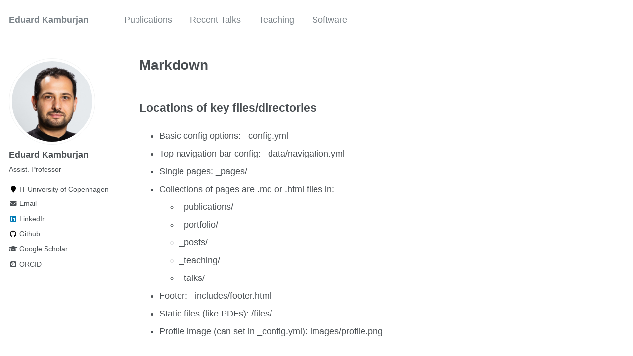

--- FILE ---
content_type: text/html; charset=utf-8
request_url: https://edkamb.github.io/markdown/
body_size: 4467
content:
<!doctype html><html lang="en" class="no-js"><head><meta charset="utf-8"> <!-- begin SEO --><title>Markdown - Eduard Kamburjan</title><meta property="og:locale" content="en-US"><meta property="og:site_name" content="Eduard Kamburjan"><meta property="og:title" content="Markdown"><link rel="canonical" href="https://edkamb.github.io/markdown/"><meta property="og:url" content="https://edkamb.github.io/markdown/"> <script type="application/ld+json"> { "@context" : "http://schema.org", "@type" : "Person", "name" : "Eduard Kamburjan", "url" : "https://edkamb.github.io", "sameAs" : null } </script> <!-- end SEO --><link href="https://edkamb.github.io/feed.xml" type="application/atom+xml" rel="alternate" title="Eduard Kamburjan Feed"> <!-- http://t.co/dKP3o1e --><meta name="HandheldFriendly" content="True"><meta name="MobileOptimized" content="320"><meta name="viewport" content="width=device-width, initial-scale=1.0"> <script> document.documentElement.className = document.documentElement.className.replace(/\bno-js\b/g, '') + ' js '; </script> <!-- For all browsers --><link rel="stylesheet" href="https://edkamb.github.io/assets/css/main.css"><meta http-equiv="cleartype" content="on"> <!-- start custom head snippets --><link rel="apple-touch-icon" sizes="57x57" href="https://edkamb.github.io/images/apple-touch-icon-57x57.png?v=M44lzPylqQ"><link rel="apple-touch-icon" sizes="60x60" href="https://edkamb.github.io/images/apple-touch-icon-60x60.png?v=M44lzPylqQ"><link rel="apple-touch-icon" sizes="72x72" href="https://edkamb.github.io/images/apple-touch-icon-72x72.png?v=M44lzPylqQ"><link rel="apple-touch-icon" sizes="76x76" href="https://edkamb.github.io/images/apple-touch-icon-76x76.png?v=M44lzPylqQ"><link rel="apple-touch-icon" sizes="114x114" href="https://edkamb.github.io/images/apple-touch-icon-114x114.png?v=M44lzPylqQ"><link rel="apple-touch-icon" sizes="120x120" href="https://edkamb.github.io/images/apple-touch-icon-120x120.png?v=M44lzPylqQ"><link rel="apple-touch-icon" sizes="144x144" href="https://edkamb.github.io/images/apple-touch-icon-144x144.png?v=M44lzPylqQ"><link rel="apple-touch-icon" sizes="152x152" href="https://edkamb.github.io/images/apple-touch-icon-152x152.png?v=M44lzPylqQ"><link rel="apple-touch-icon" sizes="180x180" href="https://edkamb.github.io/images/apple-touch-icon-180x180.png?v=M44lzPylqQ"><link rel="icon" type="image/png" href="https://edkamb.github.io/images/favicon-32x32.png?v=M44lzPylqQ" sizes="32x32"><link rel="icon" type="image/png" href="https://edkamb.github.io/images/android-chrome-192x192.png?v=M44lzPylqQ" sizes="192x192"><link rel="icon" type="image/png" href="https://edkamb.github.io/images/favicon-96x96.png?v=M44lzPylqQ" sizes="96x96"><link rel="icon" type="image/png" href="https://edkamb.github.io/images/favicon-16x16.png?v=M44lzPylqQ" sizes="16x16"><link rel="manifest" href="https://edkamb.github.io/images/manifest.json?v=M44lzPylqQ"><link rel="mask-icon" href="https://edkamb.github.io/images/safari-pinned-tab.svg?v=M44lzPylqQ" color="#000000"><link rel="shortcut icon" href="/images/favicon.ico?v=M44lzPylqQ"><meta name="msapplication-TileColor" content="#000000"><meta name="msapplication-TileImage" content="https://edkamb.github.io/images/mstile-144x144.png?v=M44lzPylqQ"><meta name="msapplication-config" content="https://edkamb.github.io/images/browserconfig.xml?v=M44lzPylqQ"><meta name="theme-color" content="#ffffff"><link rel="stylesheet" href="https://edkamb.github.io/assets/css/academicons.css"/> <script type="text/x-mathjax-config"> MathJax.Hub.Config({ TeX: { equationNumbers: { autoNumber: "all" } } }); </script> <script type="text/x-mathjax-config"> MathJax.Hub.Config({ tex2jax: { inlineMath: [ ['$','$'], ["\\(","\\)"] ], processEscapes: true } }); </script> <script src='https://cdnjs.cloudflare.com/ajax/libs/mathjax/2.7.4/latest.js?config=TeX-MML-AM_CHTML' async></script> <!-- end custom head snippets --></head><body> <!--[if lt IE 9]><div class="notice--danger align-center" style="margin: 0;">You are using an <strong>outdated</strong> browser. Please <a href="http://browsehappy.com/">upgrade your browser</a> to improve your experience.</div><![endif]--><div class="masthead"><div class="masthead__inner-wrap"><div class="masthead__menu"><nav id="site-nav" class="greedy-nav"> <button><div class="navicon"></div></button><ul class="visible-links"><li class="masthead__menu-item masthead__menu-item--lg"><a href="https://edkamb.github.io/">Eduard Kamburjan</a></li><li class="masthead__menu-item"><a href="https://edkamb.github.io/publications/">Publications</a></li><li class="masthead__menu-item"><a href="https://edkamb.github.io/talks/">Recent Talks</a></li><li class="masthead__menu-item"><a href="https://edkamb.github.io/teaching/">Teaching</a></li><li class="masthead__menu-item"><a href="https://edkamb.github.io/portfolio/">Software</a></li></ul><ul class="hidden-links hidden"></ul></nav></div></div></div><div id="main" role="main"><div class="sidebar sticky"><div itemscope itemtype="http://schema.org/Person"><div class="author__avatar"> <img src="https://edkamb.github.io/images/smallbb.jpg" class="author__avatar" alt="Eduard Kamburjan"></div><div class="author__content"><h3 class="author__name">Eduard Kamburjan</h3><p class="author__bio">Assist. Professor</p></div><div class="author__urls-wrapper"> <button class="btn btn--inverse">Follow</button><ul class="author__urls social-icons"><li><i class="fa fa-fw fa-map-marker" aria-hidden="true"></i> IT University of Copenhagen</li><li><a href="mailto:eduard.kamburjan@itu.dk"><i class="fas fa-fw fa-envelope" aria-hidden="true"></i> Email</a></li><li><a href="https://www.linkedin.com/in/https://no.linkedin.com/in/eduard-kamburjan-65b8512b4"><i class="fab fa-fw fa-linkedin" aria-hidden="true"></i> LinkedIn</a></li><li><a href="https://github.com/edkamb"><i class="fab fa-fw fa-github" aria-hidden="true"></i> Github</a></li><li><a href="https://scholar.google.de/citations?user=-GBTulYAAAAj"><i class="fas fa-fw fa-graduation-cap"></i> Google Scholar</a></li><li><a href="https://orcid.org/0000-0002-0996-2543"><i class="ai ai-orcid-square ai-fw"></i> ORCID</a></li></ul></div></div></div><article class="page" itemscope itemtype="http://schema.org/CreativeWork"><meta itemprop="headline" content="Markdown"><div class="page__inner-wrap"><header><h1 class="page__title" itemprop="headline">Markdown</h1></header><section class="page__content" itemprop="text"><h2 id="locations-of-key-filesdirectories">Locations of key files/directories</h2><ul><li>Basic config options: _config.yml</li><li>Top navigation bar config: _data/navigation.yml</li><li>Single pages: _pages/</li><li>Collections of pages are .md or .html files in:<ul><li>_publications/</li><li>_portfolio/</li><li>_posts/</li><li>_teaching/</li><li>_talks/</li></ul></li><li>Footer: _includes/footer.html</li><li>Static files (like PDFs): /files/</li><li>Profile image (can set in _config.yml): images/profile.png</li></ul><h2 id="tips-and-hints">Tips and hints</h2><ul><li>Name a file “.md” to have it render in markdown, name it “.html” to render in HTML.</li><li>Go to the <a href="https://github.com/academicpages/academicpages.github.io/commits/master">commit list</a> (on your repo) to find the last version Github built with Jekyll.<ul><li>Green check: successful build</li><li>Orange circle: building</li><li>Red X: error</li><li>No icon: not built</li></ul></li></ul><h2 id="resources">Resources</h2><ul><li><a href="https://shopify.github.io/liquid/tags/control-flow/">Liquid syntax guide</a></li></ul><h2 id="markdown-guide">Markdown guide</h2><h3 id="header-three">Header three</h3><h4 id="header-four">Header four</h4><h5 id="header-five">Header five</h5><h6 id="header-six">Header six</h6><h2 id="blockquotes">Blockquotes</h2><p>Single line blockquote:</p><blockquote><p>Quotes are cool.</p></blockquote><h2 id="tables">Tables</h2><h3 id="table-1">Table 1</h3><table><thead><tr><th>Entry</th><th>Item</th><th> </th></tr></thead><tbody><tr><td><a href="#">John Doe</a></td><td>2016</td><td>Description of the item in the list</td></tr><tr><td><a href="#">Jane Doe</a></td><td>2019</td><td>Description of the item in the list</td></tr><tr><td><a href="#">Doe Doe</a></td><td>2022</td><td>Description of the item in the list</td></tr></tbody></table><h3 id="table-2">Table 2</h3><table><thead><tr><th style="text-align: left">Header1</th><th style="text-align: center">Header2</th><th style="text-align: right">Header3</th></tr></thead><tbody><tr><td style="text-align: left">cell1</td><td style="text-align: center">cell2</td><td style="text-align: right">cell3</td></tr><tr><td style="text-align: left">cell4</td><td style="text-align: center">cell5</td><td style="text-align: right">cell6</td></tr></tbody><tbody><tr><td style="text-align: left">cell1</td><td style="text-align: center">cell2</td><td style="text-align: right">cell3</td></tr><tr><td style="text-align: left">cell4</td><td style="text-align: center">cell5</td><td style="text-align: right">cell6</td></tr></tbody><tfoot><tr><td style="text-align: left">Foot1</td><td style="text-align: center">Foot2</td><td style="text-align: right">Foot3</td></tr></tfoot></table><h2 id="definition-lists">Definition Lists</h2><dl><dt>Definition List Title</dt><dd>Definition list division.</dd><dt>Startup</dt><dd>A startup company or startup is a company or temporary organization designed to search for a repeatable and scalable business model.</dd><dt>#dowork</dt><dd>Coined by Rob Dyrdek and his personal body guard Christopher “Big Black” Boykins, “Do Work” works as a self motivator, to motivating your friends.</dd><dt>Do It Live</dt><dd>I’ll let Bill O’Reilly <a href="https://www.youtube.com/watch?v=O_HyZ5aW76c" title="We'll Do It Live">explain</a> this one.</dd></dl><h2 id="unordered-lists-nested">Unordered Lists (Nested)</h2><ul><li>List item one<ul><li>List item one<ul><li>List item one</li><li>List item two</li><li>List item three</li><li>List item four</li></ul></li><li>List item two</li><li>List item three</li><li>List item four</li></ul></li><li>List item two</li><li>List item three</li><li>List item four</li></ul><h2 id="ordered-list-nested">Ordered List (Nested)</h2><ol><li>List item one<ol><li>List item one<ol><li>List item one</li><li>List item two</li><li>List item three</li><li>List item four</li></ol></li><li>List item two</li><li>List item three</li><li>List item four</li></ol></li><li>List item two</li><li>List item three</li><li>List item four</li></ol><h2 id="buttons">Buttons</h2><p>Make any link standout more when applying the <code class="language-plaintext highlighter-rouge">.btn</code> class.</p><h2 id="notices">Notices</h2><p class="notice"><strong>Watch out!</strong> You can also add notices by appending <code class="language-plaintext highlighter-rouge">{: .notice}</code> to a paragraph.</p><h2 id="html-tags">HTML Tags</h2><h3 id="address-tag">Address Tag</h3><address> 1 Infinite Loop<br /> Cupertino, CA 95014<br /> United States</address><h3 id="anchor-tag-aka-link">Anchor Tag (aka. Link)</h3><p>This is an example of a <a href="http://github.com" title="Github">link</a>.</p><h3 id="abbreviation-tag">Abbreviation Tag</h3><p>The abbreviation <abbr title="Cascading Style Sheets">CSS</abbr> stands for “Cascading Style Sheets”.</p><h3 id="cite-tag">Cite Tag</h3><p>“Code is poetry.” —<cite>Automattic</cite></p><h3 id="code-tag">Code Tag</h3><p>You will learn later on in these tests that <code class="language-plaintext highlighter-rouge">word-wrap: break-word;</code> will be your best friend.</p><h3 id="strike-tag">Strike Tag</h3><p>This tag will let you <strike>strikeout text</strike>.</p><h3 id="emphasize-tag">Emphasize Tag</h3><p>The emphasize tag should <em>italicize</em> text.</p><h3 id="insert-tag">Insert Tag</h3><p>This tag should denote <ins>inserted</ins> text.</p><h3 id="keyboard-tag">Keyboard Tag</h3><p>This scarcely known tag emulates <kbd>keyboard text</kbd>, which is usually styled like the <code class="language-plaintext highlighter-rouge">&lt;code&gt;</code> tag.</p><h3 id="preformatted-tag">Preformatted Tag</h3><p>This tag styles large blocks of code.</p><pre>
.post-title {
  margin: 0 0 5px;
  font-weight: bold;
  font-size: 38px;
  line-height: 1.2;
  and here's a line of some really, really, really, really long text, just to see how the PRE tag handles it and to find out how it overflows;
}
</pre><h3 id="quote-tag">Quote Tag</h3><p><q>Developers, developers, developers…</q> –Steve Ballmer</p><h3 id="strong-tag">Strong Tag</h3><p>This tag shows <strong>bold text</strong>.</p><h3 id="subscript-tag">Subscript Tag</h3><p>Getting our science styling on with H<sub>2</sub>O, which should push the “2” down.</p><h3 id="superscript-tag">Superscript Tag</h3><p>Still sticking with science and Isaac Newton’s E = MC<sup>2</sup>, which should lift the 2 up.</p><h3 id="variable-tag">Variable Tag</h3><p>This allows you to denote <var>variables</var>.</p></section><footer class="page__meta"></footer></div></article></div><div class="page__footer"><footer> <!-- start custom footer snippets --> <a href="/sitemap/">Sitemap</a> <!-- end custom footer snippets --><div class="page__footer-follow"><ul class="social-icons"><li><strong>Follow:</strong></li><li><a href="http://github.com/edkamb"><i class="fab fa-github" aria-hidden="true"></i> GitHub</a></li><li><a href="https://edkamb.github.io/feed.xml"><i class="fa fa-fw fa-rss-square" aria-hidden="true"></i> Feed</a></li></ul></div><div class="page__footer-copyright">&copy; 2025 Eduard Kamburjan. Powered by <a href="http://jekyllrb.com" rel="nofollow">Jekyll</a> &amp; <a href="https://github.com/academicpages/academicpages.github.io">AcademicPages</a>, a fork of <a href="https://mademistakes.com/work/minimal-mistakes-jekyll-theme/" rel="nofollow">Minimal Mistakes</a>.</div></footer></div><script src="https://edkamb.github.io/assets/js/main.min.js"></script> <script> (function(i,s,o,g,r,a,m){i['GoogleAnalyticsObject']=r;i[r]=i[r]||function(){ (i[r].q=i[r].q||[]).push(arguments)},i[r].l=1*new Date();a=s.createElement(o), m=s.getElementsByTagName(o)[0];a.async=1;a.src=g;m.parentNode.insertBefore(a,m) })(window,document,'script','//www.google-analytics.com/analytics.js','ga'); ga('create', '', 'auto'); ga('send', 'pageview'); </script></body></html>
